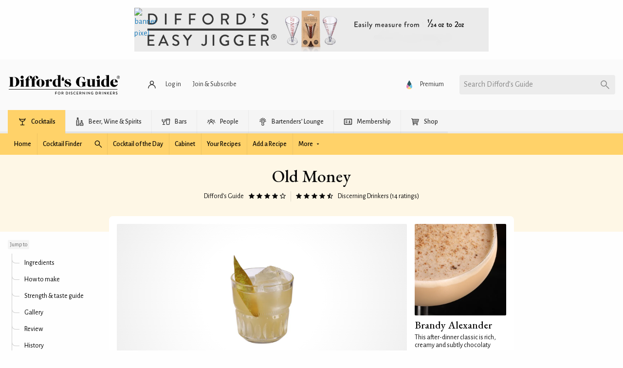

--- FILE ---
content_type: application/javascript; charset=utf-8
request_url: https://fundingchoicesmessages.google.com/f/AGSKWxXgvSU_DH-aRXaHzs9czuM1Bt84abC0cV6AKIgW7r0yNnC4PSmk9-M0wzaOpSf8mgtHFbg2_tmH-qUE4k6CiWrb9FvqEWlnliB7vq_4csqkbf66xNXiX2pSlzEbG97sunJlqrYv3AVUn8Yun4kCZ3q_pHMQdQsPJkMlEB1GqZDunjbR4Cc7V3ol_uAP/_/cache/ads_/video.ads./empty_ad_/ads_medrec_.internads.
body_size: -1282
content:
window['62e53473-1eec-4054-8a86-f3d0a76d541d'] = true;

--- FILE ---
content_type: application/javascript
request_url: https://c.pubguru.net/pg.diffordsguide.js
body_size: 9586
content:
/* pubguru[250716-2e9] prebid[9.4.0] branch[tan] date[30-01-2026 10:50] */
(()=>{if(/bot|googlebot|crawler|spider|robot|crawling|facebookexternalhit|lighthouse/i.test(navigator.userAgent))throw new Error("-- disabling pg script because a bot or crawler was detected");window.adUnits=[{"autoplay": true, "autozone": "anchor-bottom", "bids": [{"bidder": "33across", "params": {"productId": "siab", "siteId": "b9_Im4SCyr74kErkHcnnVW"}, "size": [[728, 90], [320, 100], [320, 50], [300, 50], [300, 100]]}, {"bidder": "amx", "params": {"tagId": "bW9uZXRpemVtb3JlLmNvbQ"}, "size": [[728, 90], [320, 100], [320, 50], [300, 50], [300, 100]]}, {"bidder": "onetag", "params": {"pubId": "5b31c0aa634138c"}, "size": [[728, 90], [320, 100], [320, 50], [300, 50], [300, 100]]}, {"bidder": "brightcom", "params": {"publisherId": "9525"}, "size": [[728, 90], [300, 50], [300, 100], [320, 50], [320, 100]]}, {"bidder": "pixfuture", "params": {"pix_id": "5284"}, "size": [[728, 90], [320, 50], [320, 100], [300, 100], [300, 50]]}, {"bidder": "pubmatic", "params": {"adSlot": "2261271", "publisherId": "158460"}, "size": [[728, 90]]}, {"bidder": "pubmatic", "params": {"adSlot": "2261273", "publisherId": "158460"}, "size": [[320, 50]]}, {"bidder": "pubmatic", "params": {"adSlot": "4258831", "publisherId": "158460"}, "size": [[300, 100]]}, {"bidder": "pubmatic", "params": {"adSlot": "2261274", "publisherId": "158460"}, "size": [[320, 100]]}, {"bidder": "pubmatic", "params": {"adSlot": "2261279", "publisherId": "158460"}, "size": [[300, 50]]}, {"bidder": "richaudience", "params": {"pid": "MP_pG2rsIIut4", "supplyType": "site"}, "size": [[728, 90], [320, 50], [320, 100], [300, 50], [300, 100]]}, {"bidder": "smilewanted", "params": {"zoneId": "monetizemore.com_hb_display_1"}, "size": [[728, 90], [300, 50], [300, 100], [320, 100], [320, 50]]}, {"bidder": "nextMillennium", "params": {"placement_id": "83032"}, "size": [[320, 50], [300, 100], [300, 50], [728, 90], [320, 100]]}, {"bidder": "magnite", "params": {"accountId": "10904", "siteId": "617133", "zoneId": "3996775"}, "size": [[320, 50], [300, 100], [320, 100], [300, 50], [728, 90]]}], "code": "/23325409596/diffordsguide_anchor", "device": "all", "position": "preroll", "sizeMapping": [{"minWidth": 768, "sizes": [[728, 90]]}, {"minWidth": 480, "sizes": [[320, 50], [300, 100], [320, 100], [300, 50]]}, {"sizes": [[320, 50], [300, 50]]}], "sizes": [[320, 50], [300, 100], [320, 100], [300, 50], [728, 90]], "skippable": true, "slot": "diffordsguide_anchor", "type": "display", "viewability": 1}, {"autoplay": true, "autozone": "off", "bids": [{"bidder": "33across", "params": {"productId": "siab", "siteId": "b9_Im4SCyr74kErkHcnnVW"}, "size": [[300, 250], [728, 90], [320, 100], [320, 50], [300, 50], [300, 100]]}, {"bidder": "amx", "params": {"tagId": "bW9uZXRpemVtb3JlLmNvbQ"}, "size": [[300, 250], [728, 90], [320, 100], [320, 50], [300, 50], [300, 100]]}, {"bidder": "onetag", "params": {"pubId": "5b31c0aa634138c"}, "size": [[300, 250], [728, 90], [320, 100], [320, 50], [300, 50], [300, 100]]}, {"bidder": "brightcom", "params": {"publisherId": "9525"}, "size": [[300, 250], [728, 90], [300, 50], [300, 100], [320, 50], [320, 100]]}, {"bidder": "pixfuture", "params": {"pix_id": "5284"}, "size": [[728, 90], [300, 250], [320, 50], [320, 100], [300, 100], [300, 50]]}, {"bidder": "pubmatic", "params": {"adSlot": "2261271", "publisherId": "158460"}, "size": [[728, 90]]}, {"bidder": "pubmatic", "params": {"adSlot": "2261272", "publisherId": "158460"}, "size": [[300, 250]]}, {"bidder": "pubmatic", "params": {"adSlot": "2261273", "publisherId": "158460"}, "size": [[320, 50]]}, {"bidder": "pubmatic", "params": {"adSlot": "2261274", "publisherId": "158460"}, "size": [[320, 100]]}, {"bidder": "pubmatic", "params": {"adSlot": "2261279", "publisherId": "158460"}, "size": [[300, 50]]}, {"bidder": "pubmatic", "params": {"adSlot": "4258831", "publisherId": "158460"}, "size": [[300, 100]]}, {"bidder": "richaudience", "params": {"pid": "MP_pG2rsIIut4", "supplyType": "site"}, "size": [[728, 90], [300, 250], [300, 100], [300, 50], [320, 100], [320, 50]]}, {"bidder": "smilewanted", "params": {"zoneId": "monetizemore.com_hb_display_1"}, "size": [[728, 90], [300, 250], [300, 100], [300, 50], [320, 100], [320, 50]]}, {"bidder": "nextMillennium", "params": {"placement_id": "83033"}, "size": [[970, 90], [728, 90], [300, 100], [320, 50], [320, 100], [300, 50]]}, {"bidder": "magnite", "params": {"accountId": "10904", "siteId": "617133", "zoneId": "3996775"}, "size": [[970, 90], [728, 90], [300, 100], [320, 50], [320, 100], [300, 50]]}], "code": "/23325409596/diffordsguide_header_banner", "device": "all", "position": "preroll", "sizeMapping": [{"minWidth": 1024, "sizes": [[728, 90], [970, 90]]}, {"minWidth": 768, "sizes": [[728, 90], [300, 100]]}, {"minWidth": 480, "sizes": [[728, 90], [300, 100], [320, 50], [300, 50]]}, {"sizes": [[320, 50], [300, 50], [320, 100], [300, 100]]}], "sizes": [[970, 90], [728, 90], [300, 100], [320, 50], [320, 100], [300, 50]], "skippable": true, "slot": "diffordsguide_header_banner", "type": "display", "viewability": 1}, {"autoplay": true, "autozone": "off", "bids": [{"bidder": "33across", "params": {"productId": "siab", "siteId": "b9_Im4SCyr74kErkHcnnVW"}, "size": [[300, 250], [728, 90], [320, 100], [320, 50], [300, 50], [300, 100]]}, {"bidder": "amx", "params": {"tagId": "bW9uZXRpemVtb3JlLmNvbQ"}, "size": [[300, 250], [728, 90], [320, 100], [320, 50], [300, 50], [300, 100]]}, {"bidder": "onetag", "params": {"pubId": "5b31c0aa634138c"}, "size": [[300, 250], [728, 90], [320, 100], [320, 50], [300, 50], [300, 100]]}, {"bidder": "brightcom", "params": {"publisherId": "9525"}, "size": [[300, 250], [728, 90], [300, 50], [300, 100]]}, {"bidder": "pixfuture", "params": {"pix_id": "5284"}, "size": [[336, 280], [300, 250], [728, 90], [300, 100], [300, 50], [320, 50], [320, 100]]}, {"bidder": "pubmatic", "params": {"adSlot": "2261281", "publisherId": "158460"}, "size": [[336, 280]]}, {"bidder": "pubmatic", "params": {"adSlot": "2261271", "publisherId": "158460"}, "size": [[728, 90]]}, {"bidder": "pubmatic", "params": {"adSlot": "2261272", "publisherId": "158460"}, "size": [[300, 250]]}, {"bidder": "pubmatic", "params": {"adSlot": "2261273", "publisherId": "158460"}, "size": [[320, 50]]}, {"bidder": "pubmatic", "params": {"adSlot": "2261274", "publisherId": "158460"}, "size": [[320, 100]]}, {"bidder": "pubmatic", "params": {"adSlot": "2261279", "publisherId": "158460"}, "size": [[300, 50]]}, {"bidder": "pubmatic", "params": {"adSlot": "4258831", "publisherId": "158460"}, "size": [[300, 100]]}, {"bidder": "richaudience", "params": {"pid": "MP_pG2rsIIut4", "supplyType": "site"}, "size": [[336, 280], [728, 90], [300, 250], [300, 100], [300, 50], [320, 100], [320, 50]]}, {"bidder": "smilewanted", "params": {"zoneId": "monetizemore.com_hb_display_1"}, "size": [[336, 280], [728, 90], [300, 250], [300, 100], [300, 50], [320, 100], [320, 50]]}, {"bidder": "nextMillennium", "params": {"placement_id": "83034"}, "size": [[300, 250], [336, 280], [728, 90], [300, 100], [300, 50], [320, 100], [320, 50]]}, {"bidder": "magnite", "params": {"accountId": "10904", "siteId": "617133", "zoneId": "3996775"}, "size": []}], "code": "/23325409596/diffordsguide_in_content1", "device": "all", "position": "preroll", "sizeMapping": [], "sizes": [[300, 250], [336, 280], [728, 90], [300, 100], [300, 50], [320, 100], [320, 50]], "skippable": true, "slot": "diffordsguide_in_content1", "type": "display", "viewability": 1}, {"autoplay": true, "autozone": "off", "bids": [{"bidder": "33across", "params": {"productId": "siab", "siteId": "b9_Im4SCyr74kErkHcnnVW"}, "size": [[300, 250], [728, 90], [320, 100], [320, 50], [300, 50], [300, 100], [336, 280]]}, {"bidder": "amx", "params": {"tagId": "bW9uZXRpemVtb3JlLmNvbQ"}, "size": [[300, 250], [728, 90], [320, 100], [320, 50], [300, 50], [300, 100], [336, 280]]}, {"bidder": "onetag", "params": {"pubId": "5b31c0aa634138c"}, "size": [[300, 250], [728, 90], [320, 100], [320, 50], [300, 50], [300, 100], [336, 280]]}, {"bidder": "adyoulike", "params": {"placement": "fc2b8699aac2988175cb038060852ffd"}, "size": [[300, 250], [728, 90], [320, 50], [300, 50], [300, 100], [320, 100], [336, 280]]}, {"bidder": "brightcom", "params": {"publisherId": "9525"}, "size": [[300, 250], [728, 90], [300, 50], [300, 100], [320, 50], [320, 100], [336, 280]]}, {"bidder": "pixfuture", "params": {"pix_id": "5284"}, "size": [[728, 90], [336, 280], [300, 250], [300, 100], [300, 50], [320, 50], [320, 100]]}, {"bidder": "pubmatic", "params": {"adSlot": "2261281", "publisherId": "158460"}, "size": [[336, 280]]}, {"bidder": "pubmatic", "params": {"adSlot": "2261271", "publisherId": "158460"}, "size": [[728, 90]]}, {"bidder": "pubmatic", "params": {"adSlot": "2261272", "publisherId": "158460"}, "size": [[300, 250]]}, {"bidder": "pubmatic", "params": {"adSlot": "2261273", "publisherId": "158460"}, "size": [[320, 50]]}, {"bidder": "pubmatic", "params": {"adSlot": "2261274", "publisherId": "158460"}, "size": [[320, 100]]}, {"bidder": "pubmatic", "params": {"adSlot": "2261279", "publisherId": "158460"}, "size": [[300, 50]]}, {"bidder": "pubmatic", "params": {"adSlot": "4258831", "publisherId": "158460"}, "size": [[300, 100]]}, {"bidder": "richaudience", "params": {"pid": "MP_pG2rsIIut4", "supplyType": "site"}, "size": [[336, 280], [728, 90], [300, 250], [300, 100], [300, 50], [320, 50], [320, 100]]}, {"bidder": "smilewanted", "params": {"zoneId": "monetizemore.com_hb_display_1"}, "size": [[336, 280], [728, 90], [300, 250], [300, 50], [300, 100], [320, 50], [320, 100]]}, {"bidder": "nextMillennium", "params": {"placement_id": "83035"}, "size": [[300, 250], [336, 280], [728, 90], [320, 50], [320, 100], [300, 100], [300, 50]]}, {"bidder": "magnite", "params": {"accountId": "10904", "siteId": "617133", "zoneId": "3996775"}, "size": [[300, 250], [336, 280], [728, 90], [320, 50], [300, 100], [300, 50], [320, 100]]}], "code": "/23325409596/diffordsguide_in_content2", "device": "all", "position": "preroll", "sizeMapping": [], "sizes": [[300, 250], [336, 280], [728, 90], [320, 50], [320, 100], [300, 100], [300, 50]], "skippable": true, "slot": "diffordsguide_in_content2", "type": "display", "viewability": 1}, {"autoplay": true, "autozone": "off", "bids": [{"bidder": "adyoulike", "params": {"placement": "fc2b8699aac2988175cb038060852ffd"}, "size": [[300, 250], [728, 90], [300, 50], [300, 100], [320, 50], [320, 100]]}, {"bidder": "amx", "params": {"tagId": "bW9uZXRpemVtb3JlLmNvbQ"}, "size": [[300, 250], [728, 90], [300, 50], [300, 100], [320, 50], [320, 100]]}, {"bidder": "onetag", "params": {"pubId": "5b31c0aa634138c"}, "size": [[300, 250], [728, 90], [300, 50], [300, 100], [320, 50], [320, 100]]}, {"bidder": "33across", "params": {"productId": "siab", "siteId": "b9_Im4SCyr74kErkHcnnVW"}, "size": [[300, 250], [728, 90], [300, 50], [300, 100], [320, 50], [320, 100]]}, {"bidder": "brightcom", "params": {"publisherId": "9525"}, "size": [[300, 250], [728, 90], [300, 50], [300, 100], [320, 50], [320, 100]]}, {"bidder": "pixfuture", "params": {"pix_id": "5284"}, "size": [[728, 90], [336, 280], [300, 250], [300, 100], [300, 50], [320, 100], [320, 50]]}, {"bidder": "pubmatic", "params": {"adSlot": "2261281", "publisherId": "158460"}, "size": [[336, 280]]}, {"bidder": "pubmatic", "params": {"adSlot": "2261271", "publisherId": "158460"}, "size": [[728, 90]]}, {"bidder": "pubmatic", "params": {"adSlot": "2261272", "publisherId": "158460"}, "size": [[300, 250]]}, {"bidder": "pubmatic", "params": {"adSlot": "2261273", "publisherId": "158460"}, "size": [[320, 50]]}, {"bidder": "pubmatic", "params": {"adSlot": "2261274", "publisherId": "158460"}, "size": [[320, 100]]}, {"bidder": "pubmatic", "params": {"adSlot": "2261279", "publisherId": "158460"}, "size": [[300, 50]]}, {"bidder": "pubmatic", "params": {"adSlot": "4258831", "publisherId": "158460"}, "size": [[300, 100]]}, {"bidder": "richaudience", "params": {"pid": "MP_pG2rsIIut4", "supplyType": "site"}, "size": [[336, 280], [728, 90], [300, 250], [320, 50], [320, 100], [300, 50], [300, 100]]}, {"bidder": "smilewanted", "params": {"zoneId": "monetizemore.com_hb_display_1"}, "size": [[336, 280], [728, 90], [300, 250], [300, 100], [300, 50], [320, 100], [320, 50]]}, {"bidder": "nextMillennium", "params": {"placement_id": "83036"}, "size": [[300, 250]]}, {"bidder": "magnite", "params": {"accountId": "10904", "siteId": "617133", "zoneId": "3996775"}, "size": [[300, 250]]}], "code": "/23325409596/diffordsguide_below_content", "device": "all", "position": "preroll", "sizeMapping": [], "sizes": [[300, 250]], "skippable": true, "slot": "diffordsguide_below_content", "type": "display", "viewability": 1}],window.adBidders={"33across": {"geoWhiteList": ["US", "CA"], "refreshAllowed": true, "defaultRevenueShare": 1.0}, "adyoulike": {"geoWhiteList": ["US", "CA", "GB", "FR", "DE"], "symbol": "AY", "refreshAllowed": true, "defaultRevenueShare": 0.0}, "amx": {"refreshAllowed": true, "defaultRevenueShare": 1.0}, "brightcom": {"symbol": "BC", "refreshAllowed": true, "defaultRevenueShare": 0.0}, "nextMillennium": {"refreshAllowed": true, "defaultRevenueShare": 1.0}, "onetag": {"refreshAllowed": true, "defaultRevenueShare": 1.0}, "pixfuture": {"symbol": "PF", "refreshAllowed": true, "defaultRevenueShare": 0.8}, "pubmatic": {"geoBlackList": ["UA", "BY", "RS", "VE", "LB", "BA", "MK", "AL", "IQ", "ZW", "ME", "TM", "PF", "TJ", "LY", "SO", "GP", "AX", "YE", "AD", "CD", "MC", "GA", "RU", "IR"], "symbol": "PB", "refreshAllowed": true, "defaultRevenueShare": 0.8}, "richaudience": {"refreshAllowed": true, "defaultRevenueShare": 1.0}, "smilewanted": {"refreshAllowed": true, "defaultRevenueShare": 1.0}, "magnite": {"refreshAllowed": true, "defaultRevenueShare": 0.825}},window.pgGamNetwork={"hasAdxBanditLineItems": true, "collapseEmptyDivs": true, "analyticsUrl": "https://a3.pubguru.net/", "trackURI": false, "trackUTMs": false, "tc_api_base_interval": 45000, "newAnalyticsUrlPercent": 0, "hasAdsenseBanditLineItems": false, "dfpSingleRequest": false, "dynamicAdxFloor": false, "safeframesDesktopFloor": 0, "fixedTechFee": 0, "refreshMax": 0, "timeout": 2000, "refreshTimeout": 0, "multivariate": 0, "hbDecimals": 2, "toUsdConversionRate": 0.7262657917800127, "displayName": "Odd Firm of Sin Ltd", "networkCode": 23325409596, "currencyCode": "GBP", "domains": [[]], "enableCustomTimeout": false, "imp30": 0, "pv30": 0},window.pgPublisher={"publisher_name": "Odd Firm of Sin Ltd", "is_premium_pub": true, "slack": "diffordsguide_internal", "extended_page_report_date_range": false},window.pgDomain={"name": "diffordsguide.com", "cmp": "gfc", "psp": 0, "s2s": false, "spa": false, "lazy": 1, "quiz": 0, "utms": "utm_term, utm_source, utm_campaign, utm_content, utm_medium", "coppa": false, "rebid": "disabled", "tcv3t": 0.4, "anchor": true, "autoAd": 0, "chaser": 1, "m2Logo": false, "sticky": false, "adLabel": "ADVERTISEMENT", "adopsAi": false, "timeout": 2000, "pidShift": false, "rewarded": false, "trackURI": false, "vignette": "adx", "lazyDepth": 0.75, "offerwall": 0, "outstream": 0, "superview": false, "unblockia": false, "adsenseBid": 0.01, "onboarding": true, "onpageAttr": false, "onpageLazy": false, "refreshMax": 0, "unitCenter": false, "unitMargin": "0", "utmPercent": 0.001, "anchorDelay": 0, "driftingTop": 0, "floorMethod": "uprkvp", "floorSource": "dynamic-encode", "ghostBidMin": 0, "identityHub": true, "isHbEnabled": true, "isTcOnlyPub": false, "onpagePgtag": true, "publisherCC": "CA", "rebidRounds": 2, "refreshType": "smart", "analyticsUrl": "https://a3.pubguru.net/", "anchorDevice": "both", "blockthrough": false, "chaserMobile": 0, "dataTransfer": false, "driftingType": "disabled", "ghostBidMult": 1, "googleAnchor": false, "rebidPercent": 0, "refreshHbAds": false, "stickyHeight": "0px", "tcParameters": "{}", "aiNoChildUnit": true, "allowCrawlers": false, "anchorPercent": 1, "hosted_adstxt": false, "interscroller": 0, "optimizeSizes": true, "pgCaptchaLang": "EN", "privacyPolicy": "https://www.diffordsguide.com/g/1097/diffords-guide/privacy-policy", "rebidUnitType": "child", "refreshDemand": "default", "tcApiInterval": 45000, "unitMinHeight": false, "adsenseAutoAds": false, "anchorPosition": "bottom", "driftingHeight": 1.75, "m2LogoPosition": "left", "outstreamDepth": 0.0417, "rebidThreshold": 0.3, "refreshTimeout": 30, "stagingPercent": 0.1, "unitAutoMargin": true, "adLabelPosition": "bottom", "appFeatureFlag1": 0, "autoAdOnDesktop": false, "floorMapDynamic": {"targets": {"desktop": {"AE": {"a": {"*": {"*": {"arms": ["0.02", "0.04", "0.06"], "b": "a", "d": 34}}}, "e": {"*": {"*": {"arms": ["0.80", "0.90", "1.00"], "b": "a", "d": 34}}}}, "AR": {"e": {"*": {"*": {"arms": ["0.06", "0.08", "0.10"], "b": "a", "d": 34}}}}, "AT": {"e": {"*": {"*": {"arms": ["0.45", "0.50", "0.55"], "b": "a", "d": 34}}}}, "AU": {"f": {"*": {"*": {"arms": ["0.00", "0.02", "0.04"], "b": "a", "d": 34}}}, "g": {"*": {"*": {"arms": ["0.00", "0.02", "0.04"], "b": "a", "d": 34}}}, "a": {"*": {"*": {"arms": ["0.00", "0.02", "0.04"], "b": "a", "d": 34}}}, "e": {"*": {"*": {"arms": ["0.06", "0.08", "0.10"], "b": "e", "d": 34}}}, "h": {"*": {"*": {"arms": ["0.00", "0.02", "0.04"], "b": "a", "d": 34}}}}, "BE": {"e": {"*": {"*": {"arms": ["0.65", "0.70", "0.75"], "b": "a", "d": 34}}}, "h": {"*": {"*": {"arms": ["0.12", "0.14", "0.16"], "b": "a", "d": 34}}}}, "BG": {"e": {"*": {"*": {"arms": ["0.75", "0.85", "0.95"], "b": "a", "d": 34}}}}, "BR": {"e": {"*": {"*": {"arms": ["0.00", "0.02", "0.04"], "b": "d", "d": 34}}}}, "BY": {"e": {"*": {"*": {"arms": ["0.35", "0.40", "0.45"], "b": "a", "d": 34}}}}, "CA": {"a": {"*": {"*": {"arms": ["0.00", "0.02", "0.04"], "b": "a", "d": 34}}}, "e": {"*": {"*": {"arms": ["0.04", "0.06", "0.08"], "b": "d", "d": 34}}}, "h": {"*": {"*": {"arms": ["0.14", "0.16", "0.18"], "b": "a", "d": 34}}}}, "CH": {"a": {"*": {"*": {"arms": ["0.02", "0.04", "0.06"], "b": "a", "d": 34}}}, "e": {"*": {"*": {"arms": ["0.95", "1.05", "1.15"], "b": "d", "d": 34}}}}, "CL": {"a": {"*": {"*": {"arms": ["0.00", "0.02", "0.04"], "b": "a", "d": 34}}}, "e": {"*": {"*": {"arms": ["0.00", "0.02", "0.04"], "b": "b", "d": 34}}}, "h": {"*": {"*": {"arms": ["0.00", "0.02", "0.04"], "b": "d", "d": 34}}}}, "CN": {"e": {"*": {"*": {"arms": ["0.00", "0.02", "0.04"], "b": "b", "d": 34}}}}, "CO": {"e": {"*": {"*": {"arms": ["0.16", "0.18", "0.20"], "b": "a", "d": 34}}}}, "CR": {"e": {"*": {"*": {"arms": ["0.95", "1.05", "1.15"], "b": "a", "d": 34}}}}, "CZ": {"e": {"*": {"*": {"arms": ["0.25", "0.30", "0.35"], "b": "b", "d": 34}}}}, "DE": {"a": {"*": {"*": {"arms": ["0.00", "0.02", "0.04"], "b": "a", "d": 34}}}, "e": {"*": {"*": {"arms": ["0.02", "0.04", "0.06"], "b": "b", "d": 34}}}}, "DK": {"a": {"*": {"*": {"arms": ["0.00", "0.02", "0.04"], "b": "a", "d": 34}}}, "e": {"*": {"*": {"arms": ["0.85", "0.95", "1.05"], "b": "c", "d": 34}}}, "h": {"*": {"*": {"arms": ["0.06", "0.08", "0.10"], "b": "b", "d": 34}}}}, "EC": {"e": {"*": {"*": {"arms": ["0.00", "0.02", "0.04"], "b": "b", "d": 34}}}}, "EE": {"a": {"*": {"*": {"arms": ["0.00", "0.02", "0.04"], "b": "d", "d": 34}}}}, "ES": {"e": {"*": {"*": {"arms": ["0.65", "0.70", "0.75"], "b": "c", "d": 34}}}}, "FI": {"e": {"*": {"*": {"arms": ["0.25", "0.30", "0.35"], "b": "d", "d": 34}}}}, "FR": {"e": {"*": {"*": {"arms": ["0.00", "0.02", "0.04"], "b": "e", "d": 34}}}}, "GB": {"a": {"*": {"*": {"arms": ["0.02", "0.04", "0.06"], "b": "a", "d": 34}}}, "e": {"*": {"*": {"arms": ["1.35", "1.50", "1.65"], "b": "e", "d": 34}}}, "h": {"*": {"*": {"arms": ["0.06", "0.08", "0.10"], "b": "a", "d": 34}}}}, "GR": {"a": {"*": {"*": {"arms": ["0.00", "0.02", "0.04"], "b": "e", "d": 34}}}, "e": {"*": {"*": {"arms": ["0.25", "0.30", "0.35"], "b": "a", "d": 34}}}}, "HK": {"e": {"*": {"*": {"arms": ["0.00", "0.02", "0.04"], "b": "b", "d": 34}}}}, "HU": {"e": {"*": {"*": {"arms": ["0.22", "0.25", "0.30"], "b": "a", "d": 34}}}}, "IE": {"e": {"*": {"*": {"arms": ["0.00", "0.02", "0.04"], "b": "c", "d": 34}}}}, "IL": {"g": {"*": {"*": {"arms": ["0.18", "0.20", "0.22"], "b": "a", "d": 34}}}, "e": {"*": {"*": {"arms": ["1.05", "1.15", "1.25"], "b": "a", "d": 34}}}}, "IN": {"f": {"*": {"*": {"arms": ["0.00", "0.02", "0.04"], "b": "a", "d": 34}}}, "a": {"*": {"*": {"arms": ["0.00", "0.02", "0.04"], "b": "a", "d": 34}}}}, "IS": {"a": {"*": {"*": {"arms": ["0.35", "0.40", "0.45"], "b": "a", "d": 34}}}}, "IT": {"e": {"*": {"*": {"arms": ["0.50", "0.55", "0.60"], "b": "e", "d": 34}}}}, "JP": {"e": {"*": {"*": {"arms": ["0.00", "0.02", "0.04"], "b": "a", "d": 34}}}}, "KR": {"e": {"*": {"*": {"arms": ["0.40", "0.45", "0.50"], "b": "d", "d": 34}}}}, "MT": {"a": {"*": {"*": {"arms": ["0.00", "0.02", "0.04"], "b": "a", "d": 34}}}}, "MX": {"e": {"*": {"*": {"arms": ["0.00", "0.02", "0.04"], "b": "a", "d": 34}}}}, "MY": {"e": {"*": {"*": {"arms": ["0.00", "0.02", "0.04"], "b": "c", "d": 34}}}}, "NG": {"a": {"*": {"*": {"arms": ["0.25", "0.30", "0.35"], "b": "a", "d": 34}}}}, "NL": {"a": {"*": {"*": {"arms": ["0.06", "0.08", "0.10"], "b": "a", "d": 34}}}, "e": {"*": {"*": {"arms": ["0.14", "0.16", "0.18"], "b": "c", "d": 34}}}, "h": {"*": {"*": {"arms": ["0.10", "0.12", "0.14"], "b": "a", "d": 34}}}}, "NO": {"a": {"*": {"*": {"arms": ["0.00", "0.02", "0.04"], "b": "a", "d": 34}}}, "e": {"*": {"*": {"arms": ["0.85", "0.95", "1.05"], "b": "c", "d": 34}}}, "h": {"*": {"*": {"arms": ["0.50", "0.55", "0.60"], "b": "a", "d": 34}}}}, "NZ": {"a": {"*": {"*": {"arms": ["0.00", "0.02", "0.04"], "b": "a", "d": 34}}}, "e": {"*": {"*": {"arms": ["0.06", "0.08", "0.10"], "b": "b", "d": 34}}}, "h": {"*": {"*": {"arms": ["0.02", "0.04", "0.06"], "b": "a", "d": 34}}}}, "PE": {"e": {"*": {"*": {"arms": ["0.55", "0.60", "0.65"], "b": "a", "d": 34}}}}, "PH": {"e": {"*": {"*": {"arms": ["0.02", "0.04", "0.06"], "b": "a", "d": 34}}}}, "PL": {"e": {"*": {"*": {"arms": ["0.50", "0.55", "0.60"], "b": "a", "d": 34}}}}, "PT": {"e": {"*": {"*": {"arms": ["0.18", "0.20", "0.22"], "b": "e", "d": 34}}}}, "RO": {"a": {"*": {"*": {"arms": ["0.02", "0.04", "0.06"], "b": "a", "d": 34}}}}, "SE": {"e": {"*": {"*": {"arms": ["0.02", "0.04", "0.06"], "b": "b", "d": 34}}}}, "SG": {"e": {"*": {"*": {"arms": ["0.00", "0.02", "0.04"], "b": "d", "d": 34}}}}, "SK": {"a": {"*": {"*": {"arms": ["0.20", "0.22", "0.25"], "b": "a", "d": 34}}}}, "TH": {"e": {"*": {"*": {"arms": ["0.18", "0.20", "0.22"], "b": "d", "d": 34}}}}, "TR": {"e": {"*": {"*": {"arms": ["0.20", "0.22", "0.25"], "b": "d", "d": 34}}}}, "TW": {"e": {"*": {"*": {"arms": ["0.40", "0.45", "0.50"], "b": "c", "d": 34}}}}, "UA": {"g": {"*": {"*": {"arms": ["0.00", "0.02", "0.04"], "b": "a", "d": 34}}}, "a": {"*": {"*": {"arms": ["0.00", "0.02", "0.04"], "b": "a", "d": 34}}}, "e": {"*": {"*": {"arms": ["0.25", "0.30", "0.35"], "b": "b", "d": 34}}}, "h": {"*": {"*": {"arms": ["0.20", "0.22", "0.25"], "b": "a", "d": 34}}}}, "US": {"f": {"*": {"*": {"arms": ["0.04", "0.06", "0.08"], "b": "a", "d": 34}}}, "i": {"*": {"*": {"arms": ["0.00", "0.02", "0.04"], "b": "a", "d": 34}}}, "g": {"*": {"*": {"arms": ["0.00", "0.02", "0.04"], "b": "a", "d": 34}}}, "a": {"*": {"*": {"arms": ["0.00", "0.02", "0.04"], "b": "a", "d": 34}}}, "e": {"*": {"*": {"arms": ["0.22", "0.25", "0.30"], "b": "b", "d": 34}}}, "h": {"*": {"*": {"arms": ["0.00", "0.02", "0.04"], "b": "e", "d": 34}}}}, "VN": {"e": {"*": {"*": {"arms": ["0.10", "0.12", "0.14"], "b": "a", "d": 34}}}}, "ZA": {"g": {"*": {"*": {"arms": ["0.00", "0.02", "0.04"], "b": "a", "d": 34}}}, "a": {"*": {"*": {"arms": ["0.04", "0.06", "0.08"], "b": "a", "d": 34}}}, "e": {"*": {"*": {"arms": ["0.40", "0.45", "0.50"], "b": "a", "d": 34}}}}}, "mobile": {"AE": {"g": {"*": {"*": {"arms": ["0.00", "0.02", "0.04"], "b": "a", "d": 34}}}, "a": {"*": {"*": {"arms": ["0.00", "0.02", "0.04"], "b": "a", "d": 34}}}, "e": {"*": {"*": {"arms": ["0.00", "0.02", "0.04"], "b": "e", "d": 34}}}}, "AM": {"e": {"*": {"*": {"arms": ["0.22", "0.25", "0.30"], "b": "a", "d": 34}}}}, "AR": {"e": {"*": {"*": {"arms": ["0.00", "0.02", "0.04"], "b": "a", "d": 34}}}}, "AT": {"g": {"*": {"*": {"arms": ["0.00", "0.02", "0.04"], "b": "a", "d": 34}}}, "a": {"*": {"*": {"arms": ["0.00", "0.02", "0.04"], "b": "b", "d": 34}}}, "e": {"*": {"*": {"arms": ["0.00", "0.02", "0.04"], "b": "e", "d": 34}}}}, "AU": {"g": {"*": {"*": {"arms": ["0.00", "0.02", "0.04"], "b": "a", "d": 34}}}, "a": {"*": {"*": {"arms": ["0.00", "0.02", "0.04"], "b": "b", "d": 34}}}, "e": {"*": {"*": {"arms": ["0.00", "0.02", "0.04"], "b": "b", "d": 34}}}}, "AW": {"a": {"*": {"*": {"arms": ["0.06", "0.08", "0.10"], "b": "a", "d": 34}}}}, "AZ": {"e": {"*": {"*": {"arms": ["1.55", "1.70", "1.85"], "b": "a", "d": 34}}}}, "BD": {"a": {"*": {"*": {"arms": ["0.14", "0.16", "0.18"], "b": "a", "d": 34}}}}, "BE": {"g": {"*": {"*": {"arms": ["0.00", "0.02", "0.04"], "b": "a", "d": 34}}}, "a": {"*": {"*": {"arms": ["0.00", "0.02", "0.04"], "b": "d", "d": 34}}}, "e": {"*": {"*": {"arms": ["0.00", "0.02", "0.04"], "b": "a", "d": 34}}}}, "BG": {"e": {"*": {"*": {"arms": ["0.10", "0.12", "0.14"], "b": "c", "d": 34}}}}, "BR": {"e": {"*": {"*": {"arms": ["0.00", "0.02", "0.04"], "b": "d", "d": 34}}}}, "BY": {"e": {"*": {"*": {"arms": ["0.18", "0.20", "0.22"], "b": "a", "d": 34}}}}, "CA": {"g": {"*": {"*": {"arms": ["0.00", "0.02", "0.04"], "b": "a", "d": 34}}}, "a": {"*": {"*": {"arms": ["0.00", "0.02", "0.04"], "b": "d", "d": 34}}}, "e": {"*": {"*": {"arms": ["0.00", "0.02", "0.04"], "b": "c", "d": 34}}}}, "CH": {"g": {"*": {"*": {"arms": ["0.00", "0.02", "0.04"], "b": "a", "d": 34}}}, "a": {"*": {"*": {"arms": ["0.00", "0.02", "0.04"], "b": "b", "d": 34}}}, "e": {"*": {"*": {"arms": ["0.00", "0.02", "0.04"], "b": "d", "d": 34}}}}, "CL": {"e": {"*": {"*": {"arms": ["0.20", "0.22", "0.25"], "b": "c", "d": 34}}}}, "CN": {"e": {"*": {"*": {"arms": ["0.00", "0.02", "0.04"], "b": "e", "d": 34}}}}, "CO": {"a": {"*": {"*": {"arms": ["0.00", "0.02", "0.04"], "b": "a", "d": 34}}}, "e": {"*": {"*": {"arms": ["0.10", "0.12", "0.14"], "b": "d", "d": 34}}}}, "CR": {"e": {"*": {"*": {"arms": ["0.06", "0.08", "0.10"], "b": "a", "d": 34}}}}, "CY": {"a": {"*": {"*": {"arms": ["0.04", "0.06", "0.08"], "b": "a", "d": 34}}}, "e": {"*": {"*": {"arms": ["0.22", "0.25", "0.30"], "b": "b", "d": 34}}}}, "CZ": {"a": {"*": {"*": {"arms": ["0.06", "0.08", "0.10"], "b": "a", "d": 34}}}, "e": {"*": {"*": {"arms": ["0.20", "0.22", "0.25"], "b": "d", "d": 34}}}}, "DE": {"g": {"*": {"*": {"arms": ["0.00", "0.02", "0.04"], "b": "a", "d": 34}}}, "a": {"*": {"*": {"arms": ["0.00", "0.02", "0.04"], "b": "c", "d": 34}}}, "e": {"*": {"*": {"arms": ["0.00", "0.02", "0.04"], "b": "d", "d": 34}}}}, "DK": {"g": {"*": {"*": {"arms": ["0.00", "0.02", "0.04"], "b": "a", "d": 34}}}, "a": {"*": {"*": {"arms": ["0.00", "0.02", "0.04"], "b": "b", "d": 34}}}, "e": {"*": {"*": {"arms": ["0.00", "0.02", "0.04"], "b": "d", "d": 34}}}}, "DO": {"e": {"*": {"*": {"arms": ["0.25", "0.30", "0.35"], "b": "a", "d": 34}}}}, "EC": {"e": {"*": {"*": {"arms": ["0.00", "0.02", "0.04"], "b": "a", "d": 34}}}}, "EE": {"a": {"*": {"*": {"arms": ["0.00", "0.02", "0.04"], "b": "a", "d": 34}}}, "e": {"*": {"*": {"arms": ["0.85", "0.95", "1.05"], "b": "a", "d": 34}}}}, "ES": {"a": {"*": {"*": {"arms": ["0.00", "0.02", "0.04"], "b": "a", "d": 34}}}, "e": {"*": {"*": {"arms": ["0.00", "0.02", "0.04"], "b": "e", "d": 34}}}}, "FI": {"g": {"*": {"*": {"arms": ["0.00", "0.02", "0.04"], "b": "a", "d": 34}}}, "a": {"*": {"*": {"arms": ["0.00", "0.02", "0.04"], "b": "a", "d": 34}}}, "e": {"*": {"*": {"arms": ["0.00", "0.02", "0.04"], "b": "a", "d": 34}}}}, "FR": {"a": {"*": {"*": {"arms": ["0.00", "0.02", "0.04"], "b": "a", "d": 34}}}, "e": {"*": {"*": {"arms": ["0.00", "0.02", "0.04"], "b": "c", "d": 34}}}}, "GB": {"g": {"*": {"*": {"arms": ["0.00", "0.02", "0.04"], "b": "a", "d": 34}}}, "a": {"*": {"*": {"arms": ["0.00", "0.02", "0.04"], "b": "d", "d": 34}}}, "e": {"*": {"*": {"arms": ["0.65", "0.70", "0.75"], "b": "b", "d": 34}}}}, "GE": {"e": {"*": {"*": {"arms": ["0.20", "0.22", "0.25"], "b": "c", "d": 34}}}}, "GG": {"a": {"*": {"*": {"arms": ["0.20", "0.22", "0.25"], "b": "a", "d": 34}}}}, "GH": {"a": {"*": {"*": {"arms": ["0.40", "0.45", "0.50"], "b": "a", "d": 34}}}}, "GR": {"e": {"*": {"*": {"arms": ["0.00", "0.02", "0.04"], "b": "e", "d": 34}}}}, "HK": {"a": {"*": {"*": {"arms": ["0.00", "0.02", "0.04"], "b": "b", "d": 34}}}, "e": {"*": {"*": {"arms": ["0.20", "0.22", "0.25"], "b": "a", "d": 34}}}}, "HR": {"e": {"*": {"*": {"arms": ["0.16", "0.18", "0.20"], "b": "c", "d": 34}}}}, "HU": {"e": {"*": {"*": {"arms": ["0.22", "0.25", "0.30"], "b": "a", "d": 34}}}}, "ID": {"e": {"*": {"*": {"arms": ["0.10", "0.12", "0.14"], "b": "e", "d": 34}}}}, "IE": {"g": {"*": {"*": {"arms": ["0.00", "0.02", "0.04"], "b": "a", "d": 34}}}, "a": {"*": {"*": {"arms": ["0.00", "0.02", "0.04"], "b": "a", "d": 34}}}, "e": {"*": {"*": {"arms": ["0.00", "0.02", "0.04"], "b": "c", "d": 34}}}}, "IL": {"a": {"*": {"*": {"arms": ["0.00", "0.02", "0.04"], "b": "a", "d": 34}}}, "e": {"*": {"*": {"arms": ["0.00", "0.02", "0.04"], "b": "e", "d": 34}}}}, "IM": {"a": {"*": {"*": {"arms": ["0.00", "0.02", "0.04"], "b": "d", "d": 34}}}}, "IN": {"e": {"*": {"*": {"arms": ["0.00", "0.02", "0.04"], "b": "a", "d": 34}}}}, "IS": {"f": {"*": {"*": {"arms": ["0.22", "0.25", "0.30"], "b": "a", "d": 34}}}, "a": {"*": {"*": {"arms": ["0.16", "0.18", "0.20"], "b": "a", "d": 34}}}, "e": {"*": {"*": {"arms": ["0.65", "0.70", "0.75"], "b": "d", "d": 34}}}}, "IT": {"a": {"*": {"*": {"arms": ["0.00", "0.02", "0.04"], "b": "a", "d": 34}}}, "e": {"*": {"*": {"arms": ["0.00", "0.02", "0.04"], "b": "b", "d": 34}}}}, "JE": {"a": {"*": {"*": {"arms": ["0.10", "0.12", "0.14"], "b": "d", "d": 34}}}}, "JP": {"a": {"*": {"*": {"arms": ["0.00", "0.02", "0.04"], "b": "a", "d": 34}}}, "e": {"*": {"*": {"arms": ["0.00", "0.02", "0.04"], "b": "a", "d": 34}}}}, "KR": {"e": {"*": {"*": {"arms": ["0.00", "0.02", "0.04"], "b": "d", "d": 34}}}}, "LK": {"e": {"*": {"*": {"arms": ["0.08", "0.10", "0.12"], "b": "a", "d": 34}}}}, "LT": {"a": {"*": {"*": {"arms": ["0.00", "0.02", "0.04"], "b": "a", "d": 34}}}, "e": {"*": {"*": {"arms": ["0.22", "0.25", "0.30"], "b": "e", "d": 34}}}}, "LU": {"g": {"*": {"*": {"arms": ["0.00", "0.02", "0.04"], "b": "a", "d": 34}}}, "a": {"*": {"*": {"arms": ["0.00", "0.02", "0.04"], "b": "e", "d": 34}}}}, "LV": {"a": {"*": {"*": {"arms": ["0.10", "0.12", "0.14"], "b": "a", "d": 34}}}, "e": {"*": {"*": {"arms": ["0.22", "0.25", "0.30"], "b": "d", "d": 34}}}}, "ME": {"a": {"*": {"*": {"arms": ["0.02", "0.04", "0.06"], "b": "a", "d": 34}}}}, "MX": {"g": {"*": {"*": {"arms": ["0.00", "0.02", "0.04"], "b": "a", "d": 34}}}, "a": {"*": {"*": {"arms": ["0.00", "0.02", "0.04"], "b": "a", "d": 34}}}, "e": {"*": {"*": {"arms": ["0.00", "0.02", "0.04"], "b": "a", "d": 34}}}}, "MY": {"a": {"*": {"*": {"arms": ["0.00", "0.02", "0.04"], "b": "a", "d": 34}}}, "e": {"*": {"*": {"arms": ["0.40", "0.45", "0.50"], "b": "b", "d": 34}}}}, "NG": {"a": {"*": {"*": {"arms": ["0.00", "0.02", "0.04"], "b": "a", "d": 34}}}, "e": {"*": {"*": {"arms": ["0.60", "0.65", "0.70"], "b": "a", "d": 34}}}}, "NL": {"g": {"*": {"*": {"arms": ["0.00", "0.02", "0.04"], "b": "a", "d": 34}}}, "a": {"*": {"*": {"arms": ["0.00", "0.02", "0.04"], "b": "e", "d": 34}}}, "e": {"*": {"*": {"arms": ["0.00", "0.02", "0.04"], "b": "e", "d": 34}}}}, "NO": {"f": {"*": {"*": {"arms": ["0.00", "0.02", "0.04"], "b": "b", "d": 34}}}, "g": {"*": {"*": {"arms": ["0.00", "0.02", "0.04"], "b": "a", "d": 34}}}, "a": {"*": {"*": {"arms": ["0.00", "0.02", "0.04"], "b": "e", "d": 34}}}, "e": {"*": {"*": {"arms": ["0.00", "0.02", "0.04"], "b": "c", "d": 34}}}}, "NZ": {"g": {"*": {"*": {"arms": ["0.00", "0.02", "0.04"], "b": "a", "d": 34}}}, "a": {"*": {"*": {"arms": ["0.00", "0.02", "0.04"], "b": "d", "d": 34}}}, "e": {"*": {"*": {"arms": ["0.00", "0.02", "0.04"], "b": "a", "d": 34}}}}, "PE": {"e": {"*": {"*": {"arms": ["0.00", "0.02", "0.04"], "b": "a", "d": 34}}}}, "PH": {"e": {"*": {"*": {"arms": ["0.10", "0.12", "0.14"], "b": "a", "d": 34}}}}, "PL": {"a": {"*": {"*": {"arms": ["0.00", "0.02", "0.04"], "b": "a", "d": 34}}}, "e": {"*": {"*": {"arms": ["0.00", "0.02", "0.04"], "b": "b", "d": 34}}}}, "PR": {"f": {"*": {"*": {"arms": ["0.08", "0.10", "0.12"], "b": "a", "d": 34}}}, "g": {"*": {"*": {"arms": ["0.00", "0.02", "0.04"], "b": "a", "d": 34}}}, "a": {"*": {"*": {"arms": ["0.02", "0.04", "0.06"], "b": "a", "d": 34}}}, "e": {"*": {"*": {"arms": ["0.85", "0.95", "1.05"], "b": "c", "d": 34}}}}, "PT": {"a": {"*": {"*": {"arms": ["0.00", "0.02", "0.04"], "b": "a", "d": 34}}}, "e": {"*": {"*": {"arms": ["0.00", "0.02", "0.04"], "b": "b", "d": 34}}}}, "QA": {"a": {"*": {"*": {"arms": ["0.00", "0.02", "0.04"], "b": "a", "d": 34}}}}, "RO": {"a": {"*": {"*": {"arms": ["0.00", "0.02", "0.04"], "b": "a", "d": 34}}}, "e": {"*": {"*": {"arms": ["0.20", "0.22", "0.25"], "b": "d", "d": 34}}}}, "RS": {"e": {"*": {"*": {"arms": ["0.10", "0.12", "0.14"], "b": "c", "d": 34}}}}, "SE": {"a": {"*": {"*": {"arms": ["0.00", "0.02", "0.04"], "b": "d", "d": 34}}}, "e": {"*": {"*": {"arms": ["0.00", "0.02", "0.04"], "b": "c", "d": 34}}}}, "SG": {"a": {"*": {"*": {"arms": ["0.00", "0.02", "0.04"], "b": "b", "d": 34}}}, "e": {"*": {"*": {"arms": ["0.85", "0.95", "1.05"], "b": "e", "d": 34}}}}, "SI": {"a": {"*": {"*": {"arms": ["0.00", "0.02", "0.04"], "b": "a", "d": 34}}}, "e": {"*": {"*": {"arms": ["0.20", "0.22", "0.25"], "b": "e", "d": 34}}}}, "SK": {"a": {"*": {"*": {"arms": ["0.04", "0.06", "0.08"], "b": "a", "d": 34}}}, "e": {"*": {"*": {"arms": ["0.20", "0.22", "0.25"], "b": "d", "d": 34}}}}, "TH": {"e": {"*": {"*": {"arms": ["0.00", "0.02", "0.04"], "b": "e", "d": 34}}}}, "TR": {"e": {"*": {"*": {"arms": ["0.00", "0.02", "0.04"], "b": "d", "d": 34}}}}, "TW": {"e": {"*": {"*": {"arms": ["0.00", "0.02", "0.04"], "b": "b", "d": 34}}}}, "UA": {"e": {"*": {"*": {"arms": ["0.00", "0.02", "0.04"], "b": "e", "d": 34}}}}, "US": {"i": {"*": {"*": {"arms": ["0.00", "0.02", "0.04"], "b": "a", "d": 34}}}, "g": {"*": {"*": {"arms": ["0.00", "0.02", "0.04"], "b": "a", "d": 34}}}, "a": {"*": {"*": {"arms": ["0.00", "0.02", "0.04"], "b": "d", "d": 34}}}, "e": {"*": {"*": {"arms": ["0.70", "0.75", "0.85"], "b": "d", "d": 34}}}}, "VN": {"e": {"*": {"*": {"arms": ["0.00", "0.02", "0.04"], "b": "a", "d": 34}}}}, "ZA": {"g": {"*": {"*": {"arms": ["0.08", "0.10", "0.12"], "b": "a", "d": 34}}}, "a": {"*": {"*": {"arms": ["0.08", "0.10", "0.12"], "b": "a", "d": 34}}}, "e": {"*": {"*": {"arms": ["0.20", "0.22", "0.25"], "b": "b", "d": 34}}}}}, "tablet": {"AU": {"a": {"*": {"*": {"arms": ["0.45", "0.50", "0.55"], "b": "a", "d": 34}}}, "e": {"*": {"*": {"arms": ["0.30", "0.35", "0.40"], "b": "d", "d": 34}}}}, "CA": {"a": {"*": {"*": {"arms": ["0.12", "0.14", "0.16"], "b": "a", "d": 34}}}, "e": {"*": {"*": {"arms": ["0.85", "0.95", "1.05"], "b": "d", "d": 34}}}}, "GB": {"a": {"*": {"*": {"arms": ["0.06", "0.08", "0.10"], "b": "c", "d": 34}}}, "e": {"*": {"*": {"arms": ["2.90", "3.20", "3.50"], "b": "e", "d": 34}}}}, "IT": {"e": {"*": {"*": {"arms": ["0.45", "0.50", "0.55"], "b": "b", "d": 34}}}}, "NL": {"g": {"*": {"*": {"arms": ["0.30", "0.35", "0.40"], "b": "a", "d": 34}}}}, "NZ": {"a": {"*": {"*": {"arms": ["0.00", "0.02", "0.04"], "b": "d", "d": 34}}}}, "US": {"f": {"*": {"*": {"arms": ["0.00", "0.02", "0.04"], "b": "a", "d": 34}}}, "i": {"*": {"*": {"arms": ["0.30", "0.35", "0.40"], "b": "a", "d": 34}}}, "g": {"*": {"*": {"arms": ["0.14", "0.16", "0.18"], "b": "a", "d": 34}}}, "a": {"*": {"*": {"arms": ["0.30", "0.35", "0.40"], "b": "e", "d": 34}}}, "e": {"*": {"*": {"arms": ["3.90", "4.30", "4.70"], "b": "d", "d": 34}}}}}}, "expiry": 1780138237, "version": "new-3-arm-v1", "bucket": ["0.00", "0.02", "0.04", "0.06", "0.08", "0.10", "0.12", "0.14", "0.16", "0.18", "0.20", "0.22", "0.25", "0.30", "0.35", "0.40", "0.45", "0.50", "0.55", "0.60", "0.65", "0.70", "0.75", "0.80", "0.85", "0.90", "0.95", "1.00", "1.05", "1.10", "1.15", "1.20", "1.25", "1.30", "1.35", "1.40", "1.45", "1.50", "1.55", "1.60", "1.65", "1.70", "1.75", "1.80", "1.85", "1.90", "1.95", "2.00", "2.05", "2.10", "2.15", "2.20", "2.25", "2.30", "2.35", "2.40", "2.45", "2.50", "2.60", "2.70", "2.80", "2.90", "3.00", "3.10", "3.20", "3.30", "3.40", "3.50", "3.60", "3.70", "3.80", "3.90", "4.00", "4.10", "4.20", "4.30", "4.40", "4.50", "4.60", "4.70", "4.80", "4.90", "5.00", "5.20", "5.40", "5.60", "5.80", "6.00", "6.20", "6.40", "6.60", "6.80", "7.00", "7.20", "7.40", "7.60", "7.80", "8.00", "8.20", "8.40", "8.60", "8.80", "9.00", "9.20", "9.40", "9.60", "9.80", "10.00", "11.00", "12.00", "13.00", "14.00", "15.00", "16.00", "17.00", "18.00", "19.00", "20.00", "22.00", "24.00", "26.00", "28.00", "30.00", "32.00", "34.00", "36.00", "38.00", "40.00", "42.00", "44.00", "46.00", "48.00", "50.00", "55.00", "60.00", "65.00", "70.00", "75.00", "80.00", "85.00", "90.00", "95.00", "100.00", "110.00", "120.00", "130.00", "140.00", "150.00", "160.00", "170.00", "180.00", "190.00", "200.00", "210.00", "220.00", "230.00", "240.00", "250.00", "275.00", "300.00", "325.00", "350.00", "375.00", "400.00", "425.00", "450.00", "475.00", "500.00"], "arm_kvp_type": "arm_index", "timezone_offsets": {"-600": ["US"], "-540": ["US"], "-480": ["US", "CA"], "-420": ["US", "CA"], "-360": ["US", "CA"], "-300": ["US", "CA"], "480": ["AU"], "525": ["AU"], "570": ["AU"], "600": ["AU"], "630": ["AU"], "660": ["AU"], "-240": ["CA"], "-210": ["CA"], "0": ["GB"], "780": ["NZ"], "825": ["NZ"]}, "t_level_rebid": false, "t_rebid_pct": 0.7, "t_rebid_type": "parent", "reverseDictionary": {"c": "custom", "a": "pg_anchor_diffordsguide.com", "b": "alpha", "d": "exploit", "e": "pg_interstitial_diffordsguide.com", "f": "diffordsguide_below_content", "g": "diffordsguide_in_content2", "h": "pg_siderail_diffordsguide.com", "i": "diffordsguide_in_content1"}}, "hbFloorStrategy": "default", "lazyFetchMargin": 100, "rebidMultiplier": 0.7, "sessionDuration": 0, "sideRailPercent": 1, "vignetteDesktop": true, "vignettePercent": 1, "analyticsPercent": 0.05, "appOpenAdPercent": 0, "autoAdOnHomepage": false, "dfpSingleRequest": false, "injectionDensity": 0.8, "lazyRenderMargin": 75, "refreshViewports": 0.6, "sideRailPosition": "right", "trafficCopPgLogo": false, "uprPublisherSide": false, "autozoneSubdomain": false, "collapseEmptyDivs": true, "lazyMobileScaling": 2, "outstreamPosition": "right", "scrollViewability": false, "supplyChainDomain": "monetizemore.com", "adClickIdAnalytics": false, "anchorCloseTimeout": "1/24", "gamUnfilledDisable": 0, "showAnchorCloseBtn": true, "subDomainReporting": false, "unfilledRefreshMax": 1, "driftingTypePercent": 0, "financeRpmBenchmark": 0, "tcApiMaxRepetitions": 10, "trafficCopIvtAction": "measure", "trafficCopOverClock": false, "anchorUnitFromConfig": 0, "disableHBOnFirstPage": false, "googleAnchorPosition": "bottom", "offerwallTriggerType": "immediate", "floaterBottomPosition": "125px", "interscrollerDistance": 2, "outstreamCloseTimeout": "1", "outstreamMarginBottom": 12, "trafficCopTestPercent": 1, "appOpenTimeoutDuration": 3600000, "newAnalyticsUrlPercent": 0, "requireDomainWhitelist": false, "trafficCopBotThreshold": 75, "trafficCopCaptchaClose": false, "trafficCopClickBlocker": true, "trafficCopTimeoutAction": "measure", "AdOverlappingAspvPercent": 0.1, "scrollViewabilityTimeout": 2000, "trafficCopCaptchaService": "reCaptcha", "hasAdsenseBanditLineItems": false, "trafficCopParamAutomation": true, "trafficCopTimeoutDuration": 1000, "offerwallDurationThreshold": 30, "offerwallPageviewThreshold": 3, "interstitialTimeoutDuration": 3600000, "trafficCopAllowFirstImpression": false, "trafficCopClickBlockerThreshold": 3, "trafficCopClickBlockerInterstitialThreshold": 30, "dfpNetworkCode": "23325409596"},window.pgManagedScripts=[],window.pgDomain.configId=window.pgDomain.configId||19506,window.pgDomain.bundleHash=window.pgDomain.bundleHash||"565159ef356e7729012de5c954830737",window.pgDomain.adapterHash=window.pgDomain.bundleHash,window.pg=window.pg||{};var e=window.pg;if(e.timestamps&&e.timestamps.started||e.scriptLoaded){if(!e.publisher||!e.publisher.spa)throw e._logEvent=e._logEvent||e.logEvent,Math.random()<.05&&e._logEvent({code:"multiple-scripts",environment:{type:"cohort"}}),new Error("Multiple cohort loader found");e.publisher.configId=window.pgDomain.configId,e.publisher.configVersion=null;try{let t=!1;for(const o of window.adUnits)if(!e.getUnit(o.code)){const n=new e.constructors.unit(o);for(let t=n.bids.length-1;t>=0;t--)console.log("biddertest",t,n.bids[t],n.bids),n.bids[t].bidder in e.bidders||n.bids.splice(t,1);e.units.push(n),t=!0}t&&e.google.filterUnits()}catch(t){t.code="spa-config-loading",t.type="catch",e._logEvent=e._logEvent||e.logEvent,e._logEvent(t)}}function t(t){return("pg"+(t?"."+t:"")+"@"+(e.timestamps.now()-e.timestamps.started)+"ms:").replace(/%/g,"%%")}function o(){for(var e=arguments.length,t=new Array(e),o=0;o<e;o++)t[o]=arguments[o];return t.map((e=>{if("object"==typeof e)try{return JSON.parse(JSON.stringify(e))}catch(e){}return e}))}e.timestamps=e.timestamps||{},e.timestamps.started=(new Date).getTime(),e.loaderStart=Math.round(performance.now()),e.timestamps.now=function(){return(new Date).getTime()},e.commit="2e97e0104d9acd7a306774eb2bfc94c8745074ee",e.splits={"251217-ec6-nc-445fc8e46c74e988bf56d6618f2186ff": 0.85, "260128-d9b-nc-6f14dbb2e35a064914347e88fc1244d5": 0.05, "260107-ecd-nc-6f14dbb2e35a064914347e88fc1244d5": 0.1},e.fallbackBranch="251217-ec6-nc-445fc8e46c74e988bf56d6618f2186ff",e.cohort=e.cohort||{},e.cohort.build="250716-2e9",e.cohort.branch="tan",e.cohort.version="lightning-100",e.cohort.id="4223",e.cohort.updatedAt="2601281242",e.pgBaseUrl="//c.pubguru.net",e.logLoadJsErrorReason=function(t){let o=arguments.length>1&&void 0!==arguments[1]?arguments[1]:{};o.src=t.target.src;var n=new XMLHttpRequest;n.open("GET",t.target.src,!0),n.onreadystatechange=function(){if(4===n.readyState){e.log("src["+t.target.src+"] responseStatusCode["+n.status+"] responseStatusText["+n.statusText+"]","cohort"),o.resStatusCode=n.status,o.resStatusText=n.statusText;const i={code:"load_script_fail",type:"catch",environment:o};e._logEvent(i)}},n.send()},e.loadJs=function(t,o,n,i,r){let a=arguments.length>5&&void 0!==arguments[5]?arguments[5]:0;if(e.loadedJs=e.loadedJs||[],t=(t=(t=t.replace(/^(https)/,"")).replace(/^(http)/,"")).replace(/^(:)/,""),!r){if(e.loadedJs.indexOf(t)>=0)return e.log("already loaded src["+t+"], skipping load","cohort"),!1;for(var s=document.getElementsByTagName("script"),c=0;c<s.length;c++)if(s[c].src===t||s[c].src==="http:"+t||s[c].src==="https:"+t)return e.log("found src["+t+"] on page, skipping load","cohort"),e.loadedJs.push(t),!1}e.loadedJs.push(t),e.log("loading js["+t+"] queued","cohort");let l=a-1;return function(){var r=document.createElement("script");r.async=!0,void 0!==o&&(r.async=o);let a=0;const s=function(){const t=performance.getEntriesByType("resource").filter((t=>t.name.includes(e.buildFile)));if(0===t.length){if(100===a)return;return a+=1,void setTimeout(s,100)}e.cohort.scriptEncodedSize=t[0].encodedBodySize,e.cohort.scriptDecodedSize=t[0].decodedBodySize};if(r.type="text/javascript",(t.indexOf("pubguru.net")>-1||t.indexOf("m2hb.s3")>-1)&&(r.crossOrigin="anonymous"),r.src=document.location.protocol+t,r["data-pg-loaded"]=e.timestamps.now(),n&&r.addEventListener("load",n),l>0){const a=function(){e.loadJs(t,o,n,i,!0,l)};r.addEventListener("error",a)}i&&l<=0&&r.addEventListener("error",i),s();var c=document.getElementsByTagName("head")[0];c.insertBefore(r,c.firstChild),e.log("loading js["+t+"]","cohort")}(),!0},e.loadJS=e.loadJs,e.uuid4=function(){return"xxxxxxxx-xxxx-4xxx-yxxx-xxxxxxxxxxxx".replace(/[xy]/g,(function(e){var t=16*Math.random()|0;return("x"==e?t:3&t|8).toString(16)}))},e.get=function(t){return void 0===e.getVariables&&(e.getVariables={},document.location.search.replace(/\??(?:([^=]+)=([^&]*)&?)/g,(function(){function t(e){return decodeURIComponent(e.split("+").join(" "))}var o=t(arguments[1]),n=t(arguments[2]);isNaN(parseFloat(n))||!isFinite(n)||o.startsWith("utm_")||(n=parseFloat(n)),e.getVariables[o]=n}))),void 0!==e.getVariables[t]&&e.getVariables[t]},e.log=function(n,i){if(e.debugging()){for(var r=arguments.length,a=new Array(r>2?r-2:0),s=2;s<r;s++)a[s-2]=arguments[s];console.log(t(i),...o(n,...a))}},e.warn=function(n,i){if(e.debugging()){for(var r=arguments.length,a=new Array(r>2?r-2:0),s=2;s<r;s++)a[s-2]=arguments[s];console.warn(t(i),...o(n,...a))}},e.appendBaseAnalytics=function(t){return t.url=window.location.href.substr(0,2048),t.domain=window.location.hostname,"www."==t.domain.substr(0,4)&&(t.domain=t.domain.substr(4)),t.build=e.cohort.build,t.cohort=e.cohort,t.file=e.getScriptName(),t.timestamp=(new Date).getTime(),t.id=e.uuid4(),t.commit=e.commit.substr(0,3),t},e.snakeCase=function(t){return e.slugify(t).replace(/-/g,"_")},e.slugify=function(e){return e.toString().toLowerCase().replace(/\s+/g,"-").replace(/\_+/g,"-").replace(/[^\w\-]+/g,"").replace(/\-\-+/g,"-").replace(/^-+/,"").replace(/-+$/,"")},e.containsStack=function(e){return e&&e.stack&&"string"==typeof e.stack},e.generateError=function(){var t=new Error(arguments.length>0&&void 0!==arguments[0]?arguments[0]:"");if(!e.containsStack(t)&&(console.warn("crit fired, stack not found, trying to dynamically grab stack"),void 0===t.stack))try{document.getElementById("1tbusa7efdajlkfdsadu-this-does-not-exists").innerHTML="abc"}catch(e){t=e}return e.containsStack(t)&&e.debugging()&&console.warn("generated stack",t.stack),t},e._logEvent=function(t){var o=!1;if("string"==typeof(t=t||{})||e.containsStack(t)||"catch"==t.type){if(o=!0,e.critCount=e.critCount||0,++e.critCount>10)return void e.warn("excessive crit loop found, suppressing crits for this pageview","events.error",t);var n;if("string"==typeof t||!e.containsStack(t))if(n=e.generateError(),"string"==typeof t){var i=t;(t=e.containsStack(n)?n:{}).code=i}else!e.containsStack(t)&&e.containsStack(n)&&(t=Object.assign(n,t));if(t.code=t.code||"unhandled-crit-exception",e.critCodeCount=e.critCodeCount||{},e.critCodeCount[t.code]=e.critCodeCount[t.code]||0,++e.critCodeCount[t.code]>5)return void e.warn("excessive crit code["+t.code+"] found, supressing codes for this pageview","events.error",t);t=Object.assign({stack:t.stack||"nostack",message:t.message||"",name:t.name||e.snakeCase(t.code)},t)}t.code&&(t.code=e.snakeCase(t.code)),t.source="pghb",t.stream=t.stream||"events","test"==t.stream&&(t.stream="events"),e.debugging()&&o?console.warn("suppressing exception["+t.code+"] from being logged, debugging enabled\n"+t.stack,"events.crit",Object.assign({message:t.message||"",stack:t.stack||"nostack"},t)):(e.appendBaseAnalytics(t),e.postObject(e.getAnalyticsUrl("/stream"),t))},e.debugging=function(){if(e._debug||e.get("pg_debug")||e.get("pgdebug")||e.get("m2debug")||e.get("m2_debug")||e.get("m2hb")||e.get("pghb")||"f.monetizemore.com"==window.location.hostname)return e._debug=!0,!0;try{if(window.localStorage.getItem("pg_debug")||window.localStorage.getItem("pg_chainload"))return e._debug=!0,!0}catch(e){console.warn("no localstorage support")}return!1},e.getScriptName=function(){if(void 0===e._scriptName){e._scriptName="unnamed";var t,o=new Error,n=new RegExp(/.+\/(.*?):\d+(:\d+)*$/),i=new RegExp(/getScriptName \(.+\/(.*):\d+:\d+\)/);if(void 0===o.stack)try{document.getElementById("1tbusa7edu-this-does-not-exists").innerHTML="abc"}catch(e){o=e}o.stack&&(t=n.exec((o.stack||"").trim()))&&""!=t[1]||o.stack&&(t=i.exec((o.stack||"").trim()))?e._scriptName=t[1]:null!=o.fileName&&(e._scriptName=o.fileName)}return e._scriptName},e.cookie=function(e,t,o){if(t||""==t){var n;if(o){var i=new Date;i.setTime(i.getTime()+24*o*60*60*1e3),n="; expires="+i.toGMTString()}else n="";return document.cookie=e+"="+t+n+"; path=/",t}for(var r=e+"=",a=document.cookie.split(";"),s=0;s<a.length;s++){for(var c=a[s];" "===c.charAt(0);)c=c.substring(1,c.length);if(0===c.indexOf(r))return c.substring(r.length,c.length)}return!1},e.postObject=function(t,o,n){try{e.preconnecting="interrupted";var i=new XMLHttpRequest;console.log("posting obj to url["+t+"]\n",o),i.open("POST",t,!0),i.setRequestHeader("Content-Type","application/json;charset=UTF-8"),i.onreadystatechange=function(){if(4===i.readyState&&200===i.status)try{n?n(i.responseText):console.log(i.responseText)}catch(e){console.warn("Error parsing response data","main",i)}},i.send(JSON.stringify(o))}catch(e){console.warn("failed to post object to endpoint["+t+"]","main",e)}},e.fallback=function(){if(e._fell)return e.warn("fallback already called"),!1;e._fell=!0,e.cohort.buildFile=e.fallbackBranch,e.cohort.splitPercent="0.00",e.loadJs(e.pgBaseUrl+"/v/pg-"+e.fallbackBranch+".js",!0,!1,(function(t){e.logLoadJsErrorReason(t,{buildFile:e.fallbackBranch,fallback:"true"})}),!1,3)},e.isValidHttpUrl=function(e){if(!window.URL)return!0;let t;try{t=new URL(e)}catch(e){return!1}return["http:","https:"].includes(t.protocol)},e.setAnalyticsUrl=function(){e.analyticsUrl="https://a3.pubguru.net";const t=e.publisher||window.pgDomain;let o=e.get("pg_analytics_url")||t.analyticsUrl,n=parseFloat(e.get("pg_new_analytics_url_percent"));if(n=isNaN(n)?parseFloat(t.newAnalyticsUrlPercent):n,n=isNaN(n)?0:n,Math.random()<n&&(e.log("using new analytics url","beacon"),o=e.get("pg_new_analytics_url")||t.newAnalyticsUrl),o){const t=o.endsWith("/")?o.slice(0,-1):o;e.isValidHttpUrl(t)?e.analyticsUrl=t:e.logEvent({code:"invalid_analytics_url",type:"catch",environment:{url:t}})}},e.getAnalyticsUrl=function(t){if(e.analyticsUrl||e.setAnalyticsUrl(),!t)return e.analyticsUrl;const o=t.startsWith("/")?"":"/";return`${e.analyticsUrl}${o}${t}`},e.preconnect=function(){if(e.preconnecting="disabled",e.get("pg_disable_preconnect"))return;e.log("preconnecting analytics","beacon");const t=e.getAnalyticsUrl(),o=document.createElement("link");o.rel="preconnect",o.href=t,o.crossOrigin="";const n=document.createElement("link");n.rel="dns-prefetch",n.href=t;try{const t=document.head;t.insertBefore(o,t.firstElementChild),t.insertBefore(n,t.firstElementChild),e.preconnecting="enabled"}catch(t){e.log("preconnect failed","beacon",t)}},e.log("lib initialized, cohorting...","cohort"),e.preconnect(),e.cohort.loader=e.getScriptName(),!window.pgDomain.isTcOnlyPub&&window.adUnits.length>0&&!window.pgDomain.trafficCopOverClock&&e.loadJS("https://securepubads.g.doubleclick.net/tag/js/gpt.js"),e.getCohortAge=function(e){const t=parseInt(e.substring(0,2),10)+2e3,o=parseInt(e.substring(2,4),10)-1,n=parseInt(e.substring(4,6),10),i=parseInt(e.substring(6,8),10),r=parseInt(e.substring(8,10),10),a=Date.UTC(t,o,n,i,r);return new Date-a};try{let t=e.cookie("pg_last_pageview_data");if(t){let o=JSON.parse(t),n=e.getCohortAge(e.cohort.updatedAt);const i=864e5;window.pgDomain.configId!=o.configId&&e.cohort.id!=o.cohortId&&n>i&&e._logEvent({code:"multiple_config_with_different_cohort",environment:{config1:o.configId,cohort1:o.cohortId,config2:window.pgDomain.configId,cohort2:e.cohort.id}})}e.cookie("pg_last_pageview_data",JSON.stringify({cohortId:e.cohort.id,cohortUpdatedAt:e.cohort.updatedAt,configId:window.pgDomain.configId}))}catch(t){e.log("Error while checking multiple_config_with_different_cohort")}if(e.chainload=e.get("m2hb")||e.cookie("pg_chainload"),e.chainload&&e.getScriptName()!=e.chainload)e.cookie("pg_chainload",e.chainload,1/24),e.cohort.buildFile=e.chainload,e.cohort.splitPercent="0.00",e.timestamps.started=0,e._scriptName=void 0,e.logEvent=void 0,e.loadJs("//m2hb.s3.amazonaws.com/"+e.chainload),e.warn("chainloading["+e.chainload+"]");else{e.buildFile=e.cookie("pg_buildfile");let t=e.cohort.id+":"+e.cohort.updatedAt,o=!1;if(e.buildFile){let t=e.buildFile.substring(0,10);for(let n in e.splits)if(n.startsWith(t)){e.buildFile=n,o=!0;break}}if(!e.buildFile||e.buildFile&&!o||e.cookie("pg_unq_cohort_key")&&e.cookie("pg_unq_cohort_key")!=t){var n=0;for(var i in e.splits)n+=e.splits[i];for(i in e.log(e.splits,"cohort.split"),e.splits)e.splits[i]=e.splits[i]/n;e.log(e.splits,"cohort.split.adjusted");var r=Math.random(),a=0;for(var s in e.splits)if(a+=e.splits[s],e.splits[s]&&r<=a){e.buildFile=s;break}}e.buildFile&&e.splits[e.buildFile]?(e.cohort.buildFile=e.buildFile,e.cohort.splitPercent=(100*e.splits[e.buildFile]/100).toFixed(2)):(e.log("Branch not found from split. Loading fallback branch["+e.fallbackBranch+"]","cohort"),e.fallback()),e.cookie("pg_buildfile",e.buildFile,1/24),e.cookie("pg_unq_cohort_key",t,1),e.loadJs(e.pgBaseUrl+"/v/pg-"+e.buildFile+".js",!0,!1,(function(t){e.logLoadJsErrorReason(t,{buildFile:e.buildFile,fallback:"false"}),e.fallback()}),!1,3)}})();